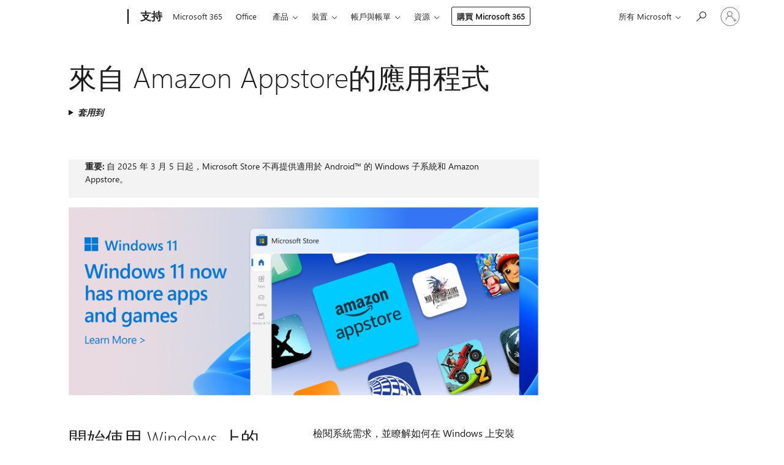

--- FILE ---
content_type: text/html; charset=utf-8
request_url: https://login.microsoftonline.com/common/oauth2/v2.0/authorize?client_id=ee272b19-4411-433f-8f28-5c13cb6fd407&redirect_uri=https%3A%2F%2Fsupport.microsoft.com%2Fsignin-oidc&response_type=code%20id_token&scope=openid%20profile%20offline_access&response_mode=form_post&nonce=639052625499410229.MjBjNmRjOGYtYjdkMS00MTBjLWE1MjctYjFiYmZlZjNmZWNiYTBjNjBlOGQtZTdiMC00M2ExLThiNjgtZTk0NGUyNDVhNTUz&prompt=none&nopa=2&state=CfDJ8MF9taR5d3RHoynoKQkxN0Dtq2c1R4gbEmoSgR6vR3i5PRvIXnuU_bUjdl5D_gvh6Fw9RpZKjpbxV1uXAEwAWzu_aWJ3Kb3wz3IAcGHWmSdS_N2QkwYeXmgU0ODkcl4VQ_1SzqtW8QkGK-Al18mfQpOg-TXqE7m3KYNCzbmRvMHkPCj-NqMg9V8cBuUqtI-WRWiRQRbF_JWjqCdjJLACJaVlbojtmDQm5EvBJ_IIbQjtPWDnD_5oe4AULO3PpEpIY_fkSK539e9KiRYeEaolEnVVhn_-nlAmraf6-Zlfq5rxstfwVDQtWfTO4wkPYdyfRwxLMWmxJgaMzA4BLfW93cJA00NUTPFyotsOeo2bh_tb&x-client-SKU=ID_NET8_0&x-client-ver=8.12.1.0&sso_reload=true
body_size: 9632
content:


<!-- Copyright (C) Microsoft Corporation. All rights reserved. -->
<!DOCTYPE html>
<html>
<head>
    <title>Redirecting</title>
    <meta http-equiv="Content-Type" content="text/html; charset=UTF-8">
    <meta http-equiv="X-UA-Compatible" content="IE=edge">
    <meta name="viewport" content="width=device-width, initial-scale=1.0, maximum-scale=2.0, user-scalable=yes">
    <meta http-equiv="Pragma" content="no-cache">
    <meta http-equiv="Expires" content="-1">
    <meta name="PageID" content="FetchSessions" />
    <meta name="SiteID" content="" />
    <meta name="ReqLC" content="1033" />
    <meta name="LocLC" content="en-US" />

    
<meta name="robots" content="none" />

<script type="text/javascript" nonce='x6kEA1qc4Z9uC3x3TeJwaw'>//<![CDATA[
$Config={"urlGetCredentialType":"https://login.microsoftonline.com/common/GetCredentialType?mkt=en-US","urlGoToAADError":"https://login.live.com/oauth20_authorize.srf?client_id=ee272b19-4411-433f-8f28-5c13cb6fd407\u0026scope=openid+profile+offline_access\u0026redirect_uri=https%3a%2f%2fsupport.microsoft.com%2fsignin-oidc\u0026response_type=code+id_token\u0026state=[base64]\u0026response_mode=form_post\u0026nonce=639052625499410229.MjBjNmRjOGYtYjdkMS00MTBjLWE1MjctYjFiYmZlZjNmZWNiYTBjNjBlOGQtZTdiMC00M2ExLThiNjgtZTk0NGUyNDVhNTUz\u0026prompt=none\u0026x-client-SKU=ID_NET8_0\u0026x-client-Ver=8.12.1.0\u0026uaid=249634c8af244288b1e08761acb32a52\u0026msproxy=1\u0026issuer=mso\u0026tenant=common\u0026ui_locales=en-US\u0026epctrc=oFBgsFGSrej5fM9xZKZjKdEVU1hlCFpnIY5SFESP4gE%3d9%3a1%3aCANARY%3awKlO2LsHrxBU3VcLYr4wf6Lzlget8FIbqB8Tj5QDXcM%3d\u0026epct=[base64]\u0026jshs=0\u0026nopa=2","urlAppError":"https://support.microsoft.com/signin-oidc","oAppRedirectErrorPostParams":{"error":"interaction_required","error_description":"Session information is not sufficient for single-sign-on.","state":"[base64]"},"iMaxStackForKnockoutAsyncComponents":10000,"fShowButtons":true,"urlCdn":"https://aadcdn.msauth.net/shared/1.0/","urlDefaultFavicon":"https://aadcdn.msauth.net/shared/1.0/content/images/favicon_a_eupayfgghqiai7k9sol6lg2.ico","urlPost":"/common/login","iPawnIcon":0,"sPOST_Username":"","fEnableNumberMatching":true,"sFT":"[base64]","sFTName":"flowToken","sCtx":"[base64]","fEnableOneDSClientTelemetry":true,"dynamicTenantBranding":null,"staticTenantBranding":null,"oAppCobranding":{},"iBackgroundImage":4,"arrSessions":[],"urlMsaStaticMeControl":"https://login.live.com/Me.htm?v=3","fApplicationInsightsEnabled":false,"iApplicationInsightsEnabledPercentage":0,"urlSetDebugMode":"https://login.microsoftonline.com/common/debugmode","fEnableCssAnimation":true,"fDisableAnimationIfAnimationEndUnsupported":true,"fSsoFeasible":true,"fAllowGrayOutLightBox":true,"fProvideV2SsoImprovements":true,"fUseMsaSessionState":true,"fIsRemoteNGCSupported":true,"urlLogin":"https://login.microsoftonline.com/common/reprocess?ctx=[base64]","urlDssoStatus":"https://login.microsoftonline.com/common/instrumentation/dssostatus","iSessionPullType":3,"fUseSameSite":true,"iAllowedIdentities":2,"isGlobalTenant":true,"uiflavor":1001,"fShouldPlatformKeyBeSuppressed":true,"fLoadStringCustomizationPromises":true,"fUseAlternateTextForSwitchToCredPickerLink":true,"fOfflineAccountVisible":false,"fEnableUserStateFix":true,"fShowAccessPassPeek":true,"fUpdateSessionPollingLogic":true,"fEnableShowPickerCredObservable":true,"fFetchSessionsSkipDsso":true,"fIsCiamUserFlowUxNewLogicEnabled":true,"fUseNonMicrosoftDefaultBrandingForCiam":true,"sCompanyDisplayName":"Microsoft Services","fRemoveCustomCss":true,"fFixUICrashForApiRequestHandler":true,"fShowUpdatedKoreanPrivacyFooter":true,"fUsePostCssHotfix":true,"fFixUserFlowBranding":true,"fEnablePasskeyNullFix":true,"fEnableRefreshCookiesFix":true,"fEnableWebNativeBridgeInterstitialUx":true,"fEnableWindowParentingFix":true,"fEnableNativeBridgeErrors":true,"urlAcmaServerPath":"https://login.microsoftonline.com","sTenantId":"common","sMkt":"en-US","fIsDesktop":true,"fUpdateConfigInit":true,"fLogDisallowedCssProperties":true,"fDisallowExternalFonts":true,"scid":1013,"hpgact":1800,"hpgid":7,"apiCanary":"[base64]","canary":"oFBgsFGSrej5fM9xZKZjKdEVU1hlCFpnIY5SFESP4gE=9:1:CANARY:wKlO2LsHrxBU3VcLYr4wf6Lzlget8FIbqB8Tj5QDXcM=","sCanaryTokenName":"canary","fSkipRenderingNewCanaryToken":false,"fEnableNewCsrfProtection":true,"correlationId":"249634c8-af24-4288-b1e0-8761acb32a52","sessionId":"b4d5d567-9ac9-497e-80e1-3d0f54c26000","sRingId":"R6","locale":{"mkt":"en-US","lcid":1033},"slMaxRetry":2,"slReportFailure":true,"strings":{"desktopsso":{"authenticatingmessage":"Trying to sign you in"}},"enums":{"ClientMetricsModes":{"None":0,"SubmitOnPost":1,"SubmitOnRedirect":2,"InstrumentPlt":4}},"urls":{"instr":{"pageload":"https://login.microsoftonline.com/common/instrumentation/reportpageload","dssostatus":"https://login.microsoftonline.com/common/instrumentation/dssostatus"}},"browser":{"ltr":1,"Chrome":1,"_Mac":1,"_M131":1,"_D0":1,"Full":1,"RE_WebKit":1,"b":{"name":"Chrome","major":131,"minor":0},"os":{"name":"OSX","version":"10.15.7"},"V":"131.0"},"watson":{"url":"/common/handlers/watson","bundle":"https://aadcdn.msauth.net/ests/2.1/content/cdnbundles/watson.min_q5ptmu8aniymd4ftuqdkda2.js","sbundle":"https://aadcdn.msauth.net/ests/2.1/content/cdnbundles/watsonsupportwithjquery.3.5.min_dc940oomzau4rsu8qesnvg2.js","fbundle":"https://aadcdn.msauth.net/ests/2.1/content/cdnbundles/frameworksupport.min_oadrnc13magb009k4d20lg2.js","resetErrorPeriod":5,"maxCorsErrors":-1,"maxInjectErrors":5,"maxErrors":10,"maxTotalErrors":3,"expSrcs":["https://login.microsoftonline.com","https://aadcdn.msauth.net/","https://aadcdn.msftauth.net/",".login.microsoftonline.com"],"envErrorRedirect":true,"envErrorUrl":"/common/handlers/enverror"},"loader":{"cdnRoots":["https://aadcdn.msauth.net/","https://aadcdn.msftauth.net/"],"logByThrowing":true},"serverDetails":{"slc":"ProdSlices","dc":"SCUS","ri":"SA2XXXX","ver":{"v":[2,1,23228,8]},"rt":"2026-01-29T05:49:11","et":14},"clientEvents":{"enabled":true,"telemetryEnabled":true,"useOneDSEventApi":true,"flush":60000,"autoPost":true,"autoPostDelay":1000,"minEvents":1,"maxEvents":1,"pltDelay":500,"appInsightsConfig":{"instrumentationKey":"69adc3c768bd4dc08c19416121249fcc-66f1668a-797b-4249-95e3-6c6651768c28-7293","webAnalyticsConfiguration":{"autoCapture":{"jsError":true}}},"defaultEventName":"IDUX_ESTSClientTelemetryEvent_WebWatson","serviceID":3,"endpointUrl":""},"fApplyAsciiRegexOnInput":true,"country":"US","fBreakBrandingSigninString":true,"bsso":{"states":{"START":"start","INPROGRESS":"in-progress","END":"end","END_SSO":"end-sso","END_USERS":"end-users"},"nonce":"AwABEgEAAAADAOz_BQD0_7a4UTnnYffGzpYvZhGXUsNgd-5xhXvu-v3kUz-PTybR7cEFQxurwK0ax0FPMHPbNNFyN-MtXGQ19Y0yYBoE8dQgAA","overallTimeoutMs":4000,"telemetry":{"type":"ChromeSsoTelemetry","nonce":"AwABDwEAAAADAOz_BQD0_0CNR7Z8M4gDk9WRTdwMG67tBCyzeQEvcd9dNxi-bnMA5rqO4kEGnqTjX-huM8dt8O9sZFeGUjbm1Gh3dfXkWwoyKVIjlcwkMib0dNtKwrQqIAA","reportStates":[]},"redirectEndStates":["end"],"cookieNames":{"aadSso":"AADSSO","winSso":"ESTSSSO","ssoTiles":"ESTSSSOTILES","ssoPulled":"SSOCOOKIEPULLED","userList":"ESTSUSERLIST"},"type":"chrome","reason":"Pull suppressed because it was already attempted and the current URL was reloaded."},"urlNoCookies":"https://login.microsoftonline.com/cookiesdisabled","fTrimChromeBssoUrl":true,"inlineMode":5,"fShowCopyDebugDetailsLink":true,"fTenantBrandingCdnAddEventHandlers":true,"fAddTryCatchForIFrameRedirects":true};
//]]></script> 
<script type="text/javascript" nonce='x6kEA1qc4Z9uC3x3TeJwaw'>//<![CDATA[
!function(){var e=window,r=e.$Debug=e.$Debug||{},t=e.$Config||{};if(!r.appendLog){var n=[],o=0;r.appendLog=function(e){var r=t.maxDebugLog||25,i=(new Date).toUTCString()+":"+e;n.push(o+":"+i),n.length>r&&n.shift(),o++},r.getLogs=function(){return n}}}(),function(){function e(e,r){function t(i){var a=e[i];if(i<n-1){return void(o.r[a]?t(i+1):o.when(a,function(){t(i+1)}))}r(a)}var n=e.length;t(0)}function r(e,r,i){function a(){var e=!!s.method,o=e?s.method:i[0],a=s.extraArgs||[],u=n.$WebWatson;try{
var c=t(i,!e);if(a&&a.length>0){for(var d=a.length,l=0;l<d;l++){c.push(a[l])}}o.apply(r,c)}catch(e){return void(u&&u.submitFromException&&u.submitFromException(e))}}var s=o.r&&o.r[e];return r=r||this,s&&(s.skipTimeout?a():n.setTimeout(a,0)),s}function t(e,r){return Array.prototype.slice.call(e,r?1:0)}var n=window;n.$Do||(n.$Do={"q":[],"r":[],"removeItems":[],"lock":0,"o":[]});var o=n.$Do;o.when=function(t,n){function i(e){r(e,a,s)||o.q.push({"id":e,"c":a,"a":s})}var a=0,s=[],u=1;"function"==typeof n||(a=n,
u=2);for(var c=u;c<arguments.length;c++){s.push(arguments[c])}t instanceof Array?e(t,i):i(t)},o.register=function(e,t,n){if(!o.r[e]){o.o.push(e);var i={};if(t&&(i.method=t),n&&(i.skipTimeout=n),arguments&&arguments.length>3){i.extraArgs=[];for(var a=3;a<arguments.length;a++){i.extraArgs.push(arguments[a])}}o.r[e]=i,o.lock++;try{for(var s=0;s<o.q.length;s++){var u=o.q[s];u.id==e&&r(e,u.c,u.a)&&o.removeItems.push(u)}}catch(e){throw e}finally{if(0===--o.lock){for(var c=0;c<o.removeItems.length;c++){
for(var d=o.removeItems[c],l=0;l<o.q.length;l++){if(o.q[l]===d){o.q.splice(l,1);break}}}o.removeItems=[]}}}},o.unregister=function(e){o.r[e]&&delete o.r[e]}}(),function(e,r){function t(){if(!a){if(!r.body){return void setTimeout(t)}a=!0,e.$Do.register("doc.ready",0,!0)}}function n(){if(!s){if(!r.body){return void setTimeout(n)}t(),s=!0,e.$Do.register("doc.load",0,!0),i()}}function o(e){(r.addEventListener||"load"===e.type||"complete"===r.readyState)&&t()}function i(){
r.addEventListener?(r.removeEventListener("DOMContentLoaded",o,!1),e.removeEventListener("load",n,!1)):r.attachEvent&&(r.detachEvent("onreadystatechange",o),e.detachEvent("onload",n))}var a=!1,s=!1;if("complete"===r.readyState){return void setTimeout(n)}!function(){r.addEventListener?(r.addEventListener("DOMContentLoaded",o,!1),e.addEventListener("load",n,!1)):r.attachEvent&&(r.attachEvent("onreadystatechange",o),e.attachEvent("onload",n))}()}(window,document),function(){function e(){
return f.$Config||f.ServerData||{}}function r(e,r){var t=f.$Debug;t&&t.appendLog&&(r&&(e+=" '"+(r.src||r.href||"")+"'",e+=", id:"+(r.id||""),e+=", async:"+(r.async||""),e+=", defer:"+(r.defer||"")),t.appendLog(e))}function t(){var e=f.$B;if(void 0===d){if(e){d=e.IE}else{var r=f.navigator.userAgent;d=-1!==r.indexOf("MSIE ")||-1!==r.indexOf("Trident/")}}return d}function n(){var e=f.$B;if(void 0===l){if(e){l=e.RE_Edge}else{var r=f.navigator.userAgent;l=-1!==r.indexOf("Edge")}}return l}function o(e){
var r=e.indexOf("?"),t=r>-1?r:e.length,n=e.lastIndexOf(".",t);return e.substring(n,n+v.length).toLowerCase()===v}function i(){var r=e();return(r.loader||{}).slReportFailure||r.slReportFailure||!1}function a(){return(e().loader||{}).redirectToErrorPageOnLoadFailure||!1}function s(){return(e().loader||{}).logByThrowing||!1}function u(e){if(!t()&&!n()){return!1}var r=e.src||e.href||"";if(!r){return!0}if(o(r)){var i,a,s;try{i=e.sheet,a=i&&i.cssRules,s=!1}catch(e){s=!0}if(i&&!a&&s){return!0}
if(i&&a&&0===a.length){return!0}}return!1}function c(){function t(e){g.getElementsByTagName("head")[0].appendChild(e)}function n(e,r,t,n){var u=null;return u=o(e)?i(e):"script"===n.toLowerCase()?a(e):s(e,n),r&&(u.id=r),"function"==typeof u.setAttribute&&(u.setAttribute("crossorigin","anonymous"),t&&"string"==typeof t&&u.setAttribute("integrity",t)),u}function i(e){var r=g.createElement("link");return r.rel="stylesheet",r.type="text/css",r.href=e,r}function a(e){
var r=g.createElement("script"),t=g.querySelector("script[nonce]");if(r.type="text/javascript",r.src=e,r.defer=!1,r.async=!1,t){var n=t.nonce||t.getAttribute("nonce");r.setAttribute("nonce",n)}return r}function s(e,r){var t=g.createElement(r);return t.src=e,t}function d(e,r){if(e&&e.length>0&&r){for(var t=0;t<e.length;t++){if(-1!==r.indexOf(e[t])){return!0}}}return!1}function l(r){if(e().fTenantBrandingCdnAddEventHandlers){var t=d(E,r)?E:b;if(!(t&&t.length>1)){return r}for(var n=0;n<t.length;n++){
if(-1!==r.indexOf(t[n])){var o=t[n+1<t.length?n+1:0],i=r.substring(t[n].length);return"https://"!==t[n].substring(0,"https://".length)&&(o="https://"+o,i=i.substring("https://".length)),o+i}}return r}if(!(b&&b.length>1)){return r}for(var a=0;a<b.length;a++){if(0===r.indexOf(b[a])){return b[a+1<b.length?a+1:0]+r.substring(b[a].length)}}return r}function f(e,t,n,o){if(r("[$Loader]: "+(L.failMessage||"Failed"),o),w[e].retry<y){return w[e].retry++,h(e,t,n),void c._ReportFailure(w[e].retry,w[e].srcPath)}n&&n()}
function v(e,t,n,o){if(u(o)){return f(e,t,n,o)}r("[$Loader]: "+(L.successMessage||"Loaded"),o),h(e+1,t,n);var i=w[e].onSuccess;"function"==typeof i&&i(w[e].srcPath)}function h(e,o,i){if(e<w.length){var a=w[e];if(!a||!a.srcPath){return void h(e+1,o,i)}a.retry>0&&(a.srcPath=l(a.srcPath),a.origId||(a.origId=a.id),a.id=a.origId+"_Retry_"+a.retry);var s=n(a.srcPath,a.id,a.integrity,a.tagName);s.onload=function(){v(e,o,i,s)},s.onerror=function(){f(e,o,i,s)},s.onreadystatechange=function(){
"loaded"===s.readyState?setTimeout(function(){v(e,o,i,s)},500):"complete"===s.readyState&&v(e,o,i,s)},t(s),r("[$Loader]: Loading '"+(a.srcPath||"")+"', id:"+(a.id||""))}else{o&&o()}}var p=e(),y=p.slMaxRetry||2,m=p.loader||{},b=m.cdnRoots||[],E=m.tenantBrandingCdnRoots||[],L=this,w=[];L.retryOnError=!0,L.successMessage="Loaded",L.failMessage="Error",L.Add=function(e,r,t,n,o,i){e&&w.push({"srcPath":e,"id":r,"retry":n||0,"integrity":t,"tagName":o||"script","onSuccess":i})},L.AddForReload=function(e,r){
var t=e.src||e.href||"";L.Add(t,"AddForReload",e.integrity,1,e.tagName,r)},L.AddIf=function(e,r,t){e&&L.Add(r,t)},L.Load=function(e,r){h(0,e,r)}}var d,l,f=window,g=f.document,v=".css";c.On=function(e,r,t){if(!e){throw"The target element must be provided and cannot be null."}r?c.OnError(e,t):c.OnSuccess(e,t)},c.OnSuccess=function(e,t){if(!e){throw"The target element must be provided and cannot be null."}if(u(e)){return c.OnError(e,t)}var n=e.src||e.href||"",o=i(),s=a();r("[$Loader]: Loaded",e);var d=new c
;d.failMessage="Reload Failed",d.successMessage="Reload Success",d.Load(null,function(){if(o){throw"Unexpected state. ResourceLoader.Load() failed despite initial load success. ['"+n+"']"}s&&(document.location.href="/error.aspx?err=504")})},c.OnError=function(e,t){var n=e.src||e.href||"",o=i(),s=a();if(!e){throw"The target element must be provided and cannot be null."}r("[$Loader]: Failed",e);var u=new c;u.failMessage="Reload Failed",u.successMessage="Reload Success",u.AddForReload(e,t),
u.Load(null,function(){if(o){throw"Failed to load external resource ['"+n+"']"}s&&(document.location.href="/error.aspx?err=504")}),c._ReportFailure(0,n)},c._ReportFailure=function(e,r){if(s()&&!t()){throw"[Retry "+e+"] Failed to load external resource ['"+r+"'], reloading from fallback CDN endpoint"}},f.$Loader=c}(),function(){function e(){if(!E){var e=new h.$Loader;e.AddIf(!h.jQuery,y.sbundle,"WebWatson_DemandSupport"),y.sbundle=null,delete y.sbundle,e.AddIf(!h.$Api,y.fbundle,"WebWatson_DemandFramework"),
y.fbundle=null,delete y.fbundle,e.Add(y.bundle,"WebWatson_DemandLoaded"),e.Load(r,t),E=!0}}function r(){if(h.$WebWatson){if(h.$WebWatson.isProxy){return void t()}m.when("$WebWatson.full",function(){for(;b.length>0;){var e=b.shift();e&&h.$WebWatson[e.cmdName].apply(h.$WebWatson,e.args)}})}}function t(){if(!h.$WebWatson||h.$WebWatson.isProxy){if(!L&&JSON){try{var e=new XMLHttpRequest;e.open("POST",y.url),e.setRequestHeader("Accept","application/json"),
e.setRequestHeader("Content-Type","application/json; charset=UTF-8"),e.setRequestHeader("canary",p.apiCanary),e.setRequestHeader("client-request-id",p.correlationId),e.setRequestHeader("hpgid",p.hpgid||0),e.setRequestHeader("hpgact",p.hpgact||0);for(var r=-1,t=0;t<b.length;t++){if("submit"===b[t].cmdName){r=t;break}}var o=b[r]?b[r].args||[]:[],i={"sr":y.sr,"ec":"Failed to load external resource [Core Watson files]","wec":55,"idx":1,"pn":p.pgid||"","sc":p.scid||0,"hpg":p.hpgid||0,
"msg":"Failed to load external resource [Core Watson files]","url":o[1]||"","ln":0,"ad":0,"an":!1,"cs":"","sd":p.serverDetails,"ls":null,"diag":v(y)};e.send(JSON.stringify(i))}catch(e){}L=!0}y.loadErrorUrl&&window.location.assign(y.loadErrorUrl)}n()}function n(){b=[],h.$WebWatson=null}function o(r){return function(){var t=arguments;b.push({"cmdName":r,"args":t}),e()}}function i(){var e=["foundException","resetException","submit"],r=this;r.isProxy=!0;for(var t=e.length,n=0;n<t;n++){var i=e[n];i&&(r[i]=o(i))}
}function a(e,r,t,n,o,i,a){var s=h.event;return i||(i=l(o||s,a?a+2:2)),h.$Debug&&h.$Debug.appendLog&&h.$Debug.appendLog("[WebWatson]:"+(e||"")+" in "+(r||"")+" @ "+(t||"??")),$.submit(e,r,t,n,o||s,i,a)}function s(e,r){return{"signature":e,"args":r,"toString":function(){return this.signature}}}function u(e){for(var r=[],t=e.split("\n"),n=0;n<t.length;n++){r.push(s(t[n],[]))}return r}function c(e){for(var r=[],t=e.split("\n"),n=0;n<t.length;n++){var o=s(t[n],[]);t[n+1]&&(o.signature+="@"+t[n+1],n++),r.push(o)
}return r}function d(e){if(!e){return null}try{if(e.stack){return u(e.stack)}if(e.error){if(e.error.stack){return u(e.error.stack)}}else if(window.opera&&e.message){return c(e.message)}}catch(e){}return null}function l(e,r){var t=[];try{for(var n=arguments.callee;r>0;){n=n?n.caller:n,r--}for(var o=0;n&&o<w;){var i="InvalidMethod()";try{i=n.toString()}catch(e){}var a=[],u=n.args||n.arguments;if(u){for(var c=0;c<u.length;c++){a[c]=u[c]}}t.push(s(i,a)),n=n.caller,o++}}catch(e){t.push(s(e.toString(),[]))}
var l=d(e);return l&&(t.push(s("--- Error Event Stack -----------------",[])),t=t.concat(l)),t}function f(e){if(e){try{var r=/function (.{1,})\(/,t=r.exec(e.constructor.toString());return t&&t.length>1?t[1]:""}catch(e){}}return""}function g(e){if(e){try{if("string"!=typeof e&&JSON&&JSON.stringify){var r=f(e),t=JSON.stringify(e);return t&&"{}"!==t||(e.error&&(e=e.error,r=f(e)),(t=JSON.stringify(e))&&"{}"!==t||(t=e.toString())),r+":"+t}}catch(e){}}return""+(e||"")}function v(e){var r=[];try{
if(jQuery?(r.push("jQuery v:"+jQuery().jquery),jQuery.easing?r.push("jQuery.easing:"+JSON.stringify(jQuery.easing)):r.push("jQuery.easing is not defined")):r.push("jQuery is not defined"),e&&e.expectedVersion&&r.push("Expected jQuery v:"+e.expectedVersion),m){var t,n="";for(t=0;t<m.o.length;t++){n+=m.o[t]+";"}for(r.push("$Do.o["+n+"]"),n="",t=0;t<m.q.length;t++){n+=m.q[t].id+";"}r.push("$Do.q["+n+"]")}if(h.$Debug&&h.$Debug.getLogs){var o=h.$Debug.getLogs();o&&o.length>0&&(r=r.concat(o))}if(b){
for(var i=0;i<b.length;i++){var a=b[i];if(a&&"submit"===a.cmdName){try{if(JSON&&JSON.stringify){var s=JSON.stringify(a);s&&r.push(s)}}catch(e){r.push(g(e))}}}}}catch(e){r.push(g(e))}return r}var h=window,p=h.$Config||{},y=p.watson,m=h.$Do;if(!h.$WebWatson&&y){var b=[],E=!1,L=!1,w=10,$=h.$WebWatson=new i;$.CB={},$._orgErrorHandler=h.onerror,h.onerror=a,$.errorHooked=!0,m.when("jQuery.version",function(e){y.expectedVersion=e}),m.register("$WebWatson")}}(),function(){function e(e,r){
for(var t=r.split("."),n=t.length,o=0;o<n&&null!==e&&void 0!==e;){e=e[t[o++]]}return e}function r(r){var t=null;return null===u&&(u=e(i,"Constants")),null!==u&&r&&(t=e(u,r)),null===t||void 0===t?"":t.toString()}function t(t){var n=null;return null===a&&(a=e(i,"$Config.strings")),null!==a&&t&&(n=e(a,t.toLowerCase())),null!==n&&void 0!==n||(n=r(t)),null===n||void 0===n?"":n.toString()}function n(e,r){var n=null;return e&&r&&r[e]&&(n=t("errors."+r[e])),n||(n=t("errors."+e)),n||(n=t("errors."+c)),n||(n=t(c)),n}
function o(t){var n=null;return null===s&&(s=e(i,"$Config.urls")),null!==s&&t&&(n=e(s,t.toLowerCase())),null!==n&&void 0!==n||(n=r(t)),null===n||void 0===n?"":n.toString()}var i=window,a=null,s=null,u=null,c="GENERIC_ERROR";i.GetString=t,i.GetErrorString=n,i.GetUrl=o}(),function(){var e=window,r=e.$Config||{};e.$B=r.browser||{}}(),function(){function e(e,r,t){e&&e.addEventListener?e.addEventListener(r,t):e&&e.attachEvent&&e.attachEvent("on"+r,t)}function r(r,t){e(document.getElementById(r),"click",t)}
function t(r,t){var n=document.getElementsByName(r);n&&n.length>0&&e(n[0],"click",t)}var n=window;n.AddListener=e,n.ClickEventListenerById=r,n.ClickEventListenerByName=t}();
//]]></script> 
<script type="text/javascript" nonce='x6kEA1qc4Z9uC3x3TeJwaw'>//<![CDATA[
!function(t,e){!function(){var n=e.getElementsByTagName("head")[0];n&&n.addEventListener&&(n.addEventListener("error",function(e){null!==e.target&&"cdn"===e.target.getAttribute("data-loader")&&t.$Loader.OnError(e.target)},!0),n.addEventListener("load",function(e){null!==e.target&&"cdn"===e.target.getAttribute("data-loader")&&t.$Loader.OnSuccess(e.target)},!0))}()}(window,document);
//]]></script>
    <script type="text/javascript" nonce='x6kEA1qc4Z9uC3x3TeJwaw'>
        ServerData = $Config;
    </script>

    <script data-loader="cdn" crossorigin="anonymous" src="https://aadcdn.msauth.net/shared/1.0/content/js/FetchSessions_Core_Zrgqf3NDZY6QoRSGjvZAAQ2.js" integrity='sha384-ZiCm7FNkvHCzGABuQsNqI+NbQpuukT8O8DH+5NRo+GBSrdhUPzoMJLcFvVj8ky+R' nonce='x6kEA1qc4Z9uC3x3TeJwaw'></script>

</head>
<body data-bind="defineGlobals: ServerData" style="display: none">
</body>
</html>